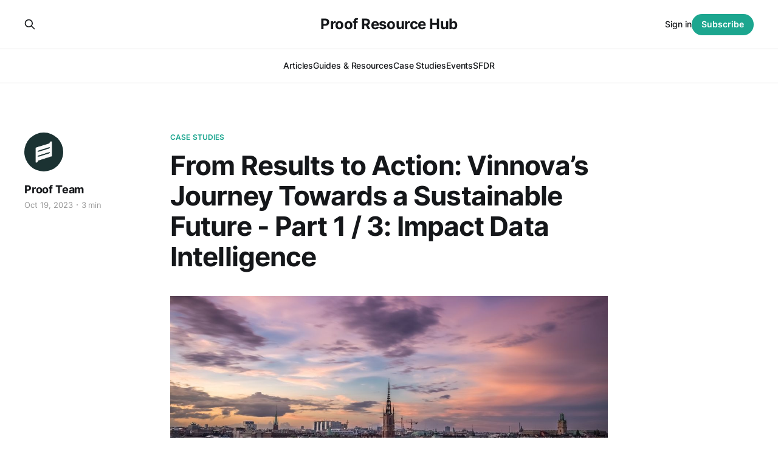

--- FILE ---
content_type: text/html; charset=utf-8
request_url: https://resources.proof.io/from-results-to-action-vinnovas-journey-towards-a-sustainable-future-part-1/
body_size: 7637
content:
<!DOCTYPE html>
<html lang="en">

<head>
    <meta charset="utf-8">
    <meta name="viewport" content="width=device-width, initial-scale=1">
    <title>From Results to Action: Vinnova’s Journey Towards a Sustainable Future - Part 1 / 3: Impact Data Intelligence</title>
    <link rel="stylesheet" href="https://resources.proof.io/assets/built/screen.css?v=d09588f1cd">

    <link rel="icon" href="https://resources.proof.io/content/images/size/w256h256/2023/07/favicon-2.png" type="image/png">
    <link rel="canonical" href="https://resources.proof.io/from-results-to-action-vinnovas-journey-towards-a-sustainable-future-part-1/">
    <meta name="referrer" content="no-referrer-when-downgrade">
    
    <meta property="og:site_name" content="Proof Resource Hub">
    <meta property="og:type" content="article">
    <meta property="og:title" content="From Results to Action: Vinnova’s Journey Towards a Sustainable Future - Part 1 / 3: Impact Data Intelligence">
    <meta property="og:description" content="In a rapidly evolving business landscape, where societal and environmental concerns are at the forefront, it&#x27;s become more apparent than ever that companies need to do more than just make profits. They need to make a positive impact on the world. As a trailblazing funder of early-stage startups, Vinnova, Sweden’">
    <meta property="og:url" content="https://resources.proof.io/from-results-to-action-vinnovas-journey-towards-a-sustainable-future-part-1/">
    <meta property="og:image" content="https://resources.proof.io/content/images/size/w1200/2023/10/photo-1509356843151-3e7d96241e11.jpeg">
    <meta property="article:published_time" content="2023-10-19T12:00:00.000Z">
    <meta property="article:modified_time" content="2023-10-31T15:20:07.000Z">
    <meta property="article:tag" content="Case Studies">
    <meta property="article:tag" content="Guides">
    
    <meta name="twitter:card" content="summary_large_image">
    <meta name="twitter:title" content="From Results to Action: Vinnova’s Journey Towards a Sustainable Future - Part 1 / 3: Impact Data Intelligence">
    <meta name="twitter:description" content="In a rapidly evolving business landscape, where societal and environmental concerns are at the forefront, it&#x27;s become more apparent than ever that companies need to do more than just make profits. They need to make a positive impact on the world. As a trailblazing funder of early-stage startups, Vinnova, Sweden’">
    <meta name="twitter:url" content="https://resources.proof.io/from-results-to-action-vinnovas-journey-towards-a-sustainable-future-part-1/">
    <meta name="twitter:image" content="https://resources.proof.io/content/images/size/w1200/2023/10/photo-1509356843151-3e7d96241e11.jpeg">
    <meta name="twitter:label1" content="Written by">
    <meta name="twitter:data1" content="Proof Team">
    <meta name="twitter:label2" content="Filed under">
    <meta name="twitter:data2" content="Case Studies, Guides">
    <meta name="twitter:site" content="@proofhq">
    <meta property="og:image:width" content="1200">
    <meta property="og:image:height" content="595">
    
    <script type="application/ld+json">
{
    "@context": "https://schema.org",
    "@type": "Article",
    "publisher": {
        "@type": "Organization",
        "name": "Proof Resource Hub",
        "url": "https://resources.proof.io/",
        "logo": {
            "@type": "ImageObject",
            "url": "https://resources.proof.io/content/images/size/w256h256/2023/07/favicon-2.png",
            "width": 60,
            "height": 60
        }
    },
    "author": {
        "@type": "Person",
        "name": "Proof Team",
        "image": {
            "@type": "ImageObject",
            "url": "https://resources.proof.io/content/images/size/w1200/2023/03/proof-logo-thumb-forest.png",
            "width": 1200,
            "height": 1200
        },
        "url": "https://resources.proof.io/author/proof-team/",
        "sameAs": []
    },
    "headline": "From Results to Action: Vinnova’s Journey Towards a Sustainable Future - Part 1 / 3: Impact Data Intelligence",
    "url": "https://resources.proof.io/from-results-to-action-vinnovas-journey-towards-a-sustainable-future-part-1/",
    "datePublished": "2023-10-19T12:00:00.000Z",
    "dateModified": "2023-10-31T15:20:07.000Z",
    "image": {
        "@type": "ImageObject",
        "url": "https://resources.proof.io/content/images/size/w1200/2023/10/photo-1509356843151-3e7d96241e11.jpeg",
        "width": 1200,
        "height": 595
    },
    "keywords": "Case Studies, Guides",
    "description": "In a rapidly evolving business landscape, where societal and environmental concerns are at the forefront, it&#x27;s become more apparent than ever that companies need to do more than just make profits. They need to make a positive impact on the world. As a trailblazing funder of early-stage startups, Vinnova, Sweden’s Innovation Agency, supports companies that are contributing to solving major global societal challenges through their products and services, from water security to renewable energy.\n\nBe",
    "mainEntityOfPage": "https://resources.proof.io/from-results-to-action-vinnovas-journey-towards-a-sustainable-future-part-1/"
}
    </script>

    <meta name="generator" content="Ghost 6.10">
    <link rel="alternate" type="application/rss+xml" title="Proof Resource Hub" href="https://resources.proof.io/rss/">
    <script defer src="https://cdn.jsdelivr.net/ghost/portal@~2.56/umd/portal.min.js" data-i18n="true" data-ghost="https://resources.proof.io/" data-key="6cffad9349a7c5c34591b6ea9a" data-api="https://proof.ghost.io/ghost/api/content/" data-locale="en" crossorigin="anonymous"></script><style id="gh-members-styles">.gh-post-upgrade-cta-content,
.gh-post-upgrade-cta {
    display: flex;
    flex-direction: column;
    align-items: center;
    font-family: -apple-system, BlinkMacSystemFont, 'Segoe UI', Roboto, Oxygen, Ubuntu, Cantarell, 'Open Sans', 'Helvetica Neue', sans-serif;
    text-align: center;
    width: 100%;
    color: #ffffff;
    font-size: 16px;
}

.gh-post-upgrade-cta-content {
    border-radius: 8px;
    padding: 40px 4vw;
}

.gh-post-upgrade-cta h2 {
    color: #ffffff;
    font-size: 28px;
    letter-spacing: -0.2px;
    margin: 0;
    padding: 0;
}

.gh-post-upgrade-cta p {
    margin: 20px 0 0;
    padding: 0;
}

.gh-post-upgrade-cta small {
    font-size: 16px;
    letter-spacing: -0.2px;
}

.gh-post-upgrade-cta a {
    color: #ffffff;
    cursor: pointer;
    font-weight: 500;
    box-shadow: none;
    text-decoration: underline;
}

.gh-post-upgrade-cta a:hover {
    color: #ffffff;
    opacity: 0.8;
    box-shadow: none;
    text-decoration: underline;
}

.gh-post-upgrade-cta a.gh-btn {
    display: block;
    background: #ffffff;
    text-decoration: none;
    margin: 28px 0 0;
    padding: 8px 18px;
    border-radius: 4px;
    font-size: 16px;
    font-weight: 600;
}

.gh-post-upgrade-cta a.gh-btn:hover {
    opacity: 0.92;
}</style>
    <script defer src="https://cdn.jsdelivr.net/ghost/sodo-search@~1.8/umd/sodo-search.min.js" data-key="6cffad9349a7c5c34591b6ea9a" data-styles="https://cdn.jsdelivr.net/ghost/sodo-search@~1.8/umd/main.css" data-sodo-search="https://proof.ghost.io/" data-locale="en" crossorigin="anonymous"></script>
    
    <link href="https://resources.proof.io/webmentions/receive/" rel="webmention">
    <script defer src="/public/cards.min.js?v=d09588f1cd"></script>
    <link rel="stylesheet" type="text/css" href="/public/cards.min.css?v=d09588f1cd">
    <script defer src="/public/member-attribution.min.js?v=d09588f1cd"></script>
    <script defer src="/public/ghost-stats.min.js?v=d09588f1cd" data-stringify-payload="false" data-datasource="analytics_events" data-storage="localStorage" data-host="https://resources.proof.io/.ghost/analytics/api/v1/page_hit"  tb_site_uuid="e8164ad5-3a5f-4dab-8493-a97b891e8d18" tb_post_uuid="8aeaac4d-0db9-4ba1-935d-e26d36327fb4" tb_post_type="post" tb_member_uuid="undefined" tb_member_status="undefined"></script><style>:root {--ghost-accent-color: #1ca68f;}</style>
</head>

<body class="post-template tag-case-studies tag-guides is-head-stacked has-serif-body">
<div class="gh-site">

    <header id="gh-head" class="gh-head gh-outer">
        <div class="gh-head-inner gh-inner">
            <div class="gh-head-brand">
                <div class="gh-head-brand-wrapper">
                    
                    <a class="gh-head-logo" href="https://resources.proof.io">
                            Proof Resource Hub
                    </a>
                    
                </div>
                <button class="gh-search gh-icon-btn" aria-label="Search this site" data-ghost-search><svg xmlns="http://www.w3.org/2000/svg" fill="none" viewBox="0 0 24 24" stroke="currentColor" stroke-width="2" width="20" height="20"><path stroke-linecap="round" stroke-linejoin="round" d="M21 21l-6-6m2-5a7 7 0 11-14 0 7 7 0 0114 0z"></path></svg></button>
                <button class="gh-burger"></button>
            </div>

            <nav class="gh-head-menu">
                <ul class="nav">
    <li class="nav-articles"><a href="https://resources.proof.io/tag/articles/">Articles</a></li>
    <li class="nav-guides-resources"><a href="https://resources.proof.io/tag/guides/">Guides &amp; Resources</a></li>
    <li class="nav-case-studies"><a href="https://resources.proof.io/tag/case-studies/">Case Studies</a></li>
    <li class="nav-events"><a href="https://resources.proof.io/tag/events/">Events</a></li>
    <li class="nav-sfdr"><a href="https://resources.proof.io/tag/sfdr/">SFDR</a></li>
</ul>

            </nav>

            <div class="gh-head-actions">
                    <button class="gh-search gh-icon-btn" aria-label="Search this site" data-ghost-search><svg xmlns="http://www.w3.org/2000/svg" fill="none" viewBox="0 0 24 24" stroke="currentColor" stroke-width="2" width="20" height="20"><path stroke-linecap="round" stroke-linejoin="round" d="M21 21l-6-6m2-5a7 7 0 11-14 0 7 7 0 0114 0z"></path></svg></button>
                    <div class="gh-head-members">
                                <a class="gh-head-link" href="#/portal/signin" data-portal="signin">Sign in</a>
                                <a class="gh-head-btn gh-btn gh-primary-btn" href="#/portal/signup" data-portal="signup">Subscribe</a>
                    </div>
            </div>
        </div>
    </header>

    
<main class="gh-main">
        <article class="gh-article post tag-case-studies tag-guides">

            <header class="gh-article-header gh-canvas">
                    <a class="gh-article-tag" href="https://resources.proof.io/tag/case-studies/">Case Studies</a>

                <h1 class="gh-article-title">From Results to Action: Vinnova’s Journey Towards a Sustainable Future - Part 1 / 3: Impact Data Intelligence</h1>

                    <aside class="gh-article-sidebar">

        <div class="gh-author-image-list">
                <a class="gh-author-image" href="/author/proof-team/">
                        <img src="https://resources.proof.io/content/images/2023/03/proof-logo-thumb-forest.png" alt="Proof Team">
                </a>
        </div>

        <div class="gh-author-name-list">
                <h4 class="gh-author-name">
                    <a href="/author/proof-team/">Proof Team</a>
                </h4>
                
        </div>

        <div class="gh-article-meta">
            <div class="gh-article-meta-inner">
                <time class="gh-article-date" datetime="2023-10-19">Oct 19, 2023</time>
                    <span class="gh-article-meta-sep"></span>
                    <span class="gh-article-length">3 min</span>
            </div>
        </div>

    </aside>


                    <figure class="gh-article-image">
        <img
            srcset="/content/images/size/w300/2023/10/photo-1509356843151-3e7d96241e11.jpeg 300w,
                    /content/images/size/w720/2023/10/photo-1509356843151-3e7d96241e11.jpeg 720w,
                    /content/images/size/w960/2023/10/photo-1509356843151-3e7d96241e11.jpeg 960w,
                    /content/images/size/w1200/2023/10/photo-1509356843151-3e7d96241e11.jpeg 1200w,
                    /content/images/size/w2000/2023/10/photo-1509356843151-3e7d96241e11.jpeg 2000w"
            sizes="(max-width: 1200px) 100vw, 1200px"
            src="/content/images/size/w1200/2023/10/photo-1509356843151-3e7d96241e11.jpeg"
            alt="From Results to Action: Vinnova’s Journey Towards a Sustainable Future - Part 1 / 3: Impact Data Intelligence"
        >
            <figcaption><span style="white-space: pre-wrap;">Photo by </span><a href="https://unsplash.com/@raphaeldas?utm_source=ghost&amp;utm_medium=referral&amp;utm_campaign=api-credit"><span style="white-space: pre-wrap;">Raphael Andres</span></a><span style="white-space: pre-wrap;"> / </span><a href="https://unsplash.com/?utm_source=ghost&amp;utm_medium=referral&amp;utm_campaign=api-credit"><span style="white-space: pre-wrap;">Unsplash</span></a></figcaption>
    </figure>
            </header>

            <section class="gh-content gh-canvas">
                <p>In a rapidly evolving business landscape, where societal and environmental concerns are at the forefront, it's become more apparent than ever that companies need to do more than just make profits. They need to make a positive impact on the world. As a trailblazing funder of early-stage startups, <a href="https://www.vinnova.se/?ref=resources.proof.io">Vinnova, Sweden’s Innovation Agency</a>, supports companies that are contributing to solving major global societal challenges through their products and services, from water security to renewable energy.</p><p>Beyond providing start-ups with <a href="https://www.vinnova.se/sok-finansiering/?ref=resources.proof.io">critical funding</a> to propel their growth, Vinnova is committed to building a supportive start-up ecosystem. To support the start-ups it funds, Vinnova provides numerous technical assistance opportunities, including access to comprehensive ESG+Impact data intelligence through <a href="https://proof.io/?ref=resources.proof.io">Proof</a>. This support helps ensure that the companies and projects Vinnova funds are financially viable in addition to contributing to measurable positive sustainability impacts.</p><p>Since 2021, Vinnova has partnered with Proof to provide its <a href="https://www.vinnova.se/en/calls-for-proposals/innovative-startups/?ref=resources.proof.io">Innovative Startups</a> cohorts with access to sustainability data intelligence through Proof. After two years and two cohorts, we’re excited to share our insights into how to support the sustainability start-up ecosystem through data intelligence.</p><h2 id="the-problem"><strong>The Problem</strong></h2><p>In the business-as-usual approach to impact measurement, investors and agencies fall victim to two major pitfalls that stifle the ability to translate metric results into impact outcomes:</p><h3 id="pitfall-1getting-caught-up-in-the-metric-selection-process"><strong>Pitfall #1 - Getting caught up in the metric selection process</strong></h3><ul><li>Investors tend to over-analyze whether the chosen metrics are the “right” ones, rather than getting started and rapidly iterating. Many investors focus on setting metrics that are unique to each portfolio company, rather than defining a portfolio-wide starting point to build from</li><li>When it comes to data availability, investors often assume that their companies will not have data on the chosen metrics. For examples, with metrics like Greenhouse Gas (GHG) Emissions, companies may not already report on their Scope 1, 2 and 3 emissions; however, when prompted with more basic questions like electricity purchased or airline miles traveled, companies can indeed report on the dimensions required to estimate GHG emissions</li><li>In an effort to be comprehensive, investors tend to choose too many metrics (20+), making the process overwhelming for companies. When impact measurement is overly burdensome, it becomes taxing for the company to report and drains critical resources</li></ul><h3 id="pitfall-2focusing-on-data-collection-and-metric-performance-rather-than-meaningful-improvement"><strong>Pitfall #2 - Focusing on data collection and metric performance, rather than meaningful improvement</strong></h3><ul><li>Investors often send a data collection spreadsheet requesting that companies manually report on their performance, rather than a digital approach that offers reciprocal benefits for companies</li><li>Investors tend to focus on whether a metric performance is “good” or “bad,” rather than trying to understand what the result means for the company based on its unique history and goals for the future</li><li>Requests for sustainability data reporting often lack the context required for companies to understand how the data will empower their business and impact decisions</li></ul><h2 id="the-solution"><strong>The Solution</strong></h2><p>Avoiding these common pitfalls requires getting back to the first principles of impact measurement. For an investor or a company, the most basic purpose of ESG+Impact measurement is to:&nbsp;</p><p><strong>1. Evaluate business risks </strong>to understand the financial, regulatory, legal, climate, and geopolitical factors that may impact the organization’s future success</p><p><strong>2. Gain meaningful insights </strong>regarding opportunities to enhance the organization’s product or service delivery and mitigate its impact on the environment and society</p><p><strong>3. Act on those insights</strong> to achieve the company’s business and impact goals, including increasing sales, raising investment capital, and expanding to new markets</p><p>Through the lens of risks, insights, and opportunities, Proof flips ESG+Impact measurement on its head - placing actionable business insights at the center.</p><p>In the next two articles in this series, we will share seven proven lessons from Vinnova and Proof’s partnership to unlock transformative insights from sustainability data:</p><p><a href="https://resources.proof.io/from-results-to-action-vinnovas-journey-towards-a-sustainable-future-part-2/" rel="noreferrer"><strong>Part 2</strong></a></p><p>	Lesson #1 - Metrics Matter… But They’re Not the Be-All End-All</p><p>Lesson #2 - Rapidly Translate Metric Results to Action</p><p>	Lesson #3 - Engage Stakeholders for a Holistic Perspective</p><p><a href="https://resources.proof.io/from-results-to-action-vinnovas-journey-towards-a-sustainable-future-part-3/" rel="noreferrer"><strong>Part 3</strong></a></p><p>Lesson #4 - Leverage the Power of Community</p><p>Lesson #5 - Proactively Navigate Regulatory Compliance</p><p>Lesson #6 - Embrace Innovation and Growth</p><p>Lesson #7 - Tie Financing to Impact Outcomes</p><p></p><p><strong>About Vinnova:</strong> <a href="https://www.vinnova.se/en/about-us/our-mission/?ref=resources.proof.io">Vinnova</a> helps to build Sweden’s innovation capacity, contributing to sustainable growth. Vinnova makes it possible for organizations to address challenges together by enabling innovation that makes a difference. Interested to see if Vinnova’s funding might be a good fit for you? Learn more about Vinnova’s funding opportunities <a href="https://www.vinnova.se/en/apply-for-funding/?ref=resources.proof.io">here</a>.</p><p><strong>About Proof:</strong> Proof provides access to the world’s largest consolidated set of reliable, material and high-quality ESG &amp; impact data for private markets. Proof's driving vision is to serve as the largest force multiplier for creating positive, meaningful change through business. Interested in learning more? Sign up for a platform demo <a href="https://proof.typeform.com/to/IQY1b7lS?ref=resources.proof.io">here</a>!</p>
            </section>

        </article>

                <div class="gh-read-next gh-canvas">
                <section class="gh-pagehead">
                    <h4 class="gh-pagehead-title">Read next</h4>
                </section>

                <div class="gh-topic gh-topic-grid">
                    <div class="gh-topic-content">
                            <article class="gh-card post featured">
    <a class="gh-card-link" href="/implementing-the-impact-performance-reporting-norms-case-study-with-the-builders-fund/">
            <figure class="gh-card-image">
                <img
                    srcset="/content/images/size/w300/2025/08/BF-Team-newsletter-photos.png 300w,
                            /content/images/size/w720/2025/08/BF-Team-newsletter-photos.png 720w,
                            /content/images/size/w960/2025/08/BF-Team-newsletter-photos.png 960w,
                            /content/images/size/w1200/2025/08/BF-Team-newsletter-photos.png 1200w,
                            /content/images/size/w2000/2025/08/BF-Team-newsletter-photos.png 2000w"
                    sizes="(max-width: 1200px) 100vw, 1200px"
                    src="/content/images/size/w720/2025/08/BF-Team-newsletter-photos.png"
                    alt="Implementing The Impact Performance Reporting Norms: Case Study with the Builders Fund"
                >
            </figure>

        <div class="gh-card-wrapper">
            <header class="gh-card-header">
                <h3 class="gh-card-title">Implementing The Impact Performance Reporting Norms: Case Study with the Builders Fund</h3>
            </header>

                    <div class="gh-card-excerpt">Overview

This case study explores how the Builders Fund implemented the Impact Performance Reporting Norms to streamline impact report development. The Reporting Norms – designed to address a gap in existing impact standards, frameworks, and guidance – support fund managers in sharing private data with their capital providers under non-disclosure agreements and</div>

            <footer class="gh-card-footer">
                <span class="gh-card-author">Proof Team</span>
                <time class="gh-card-date" datetime="2025-08-08">Aug 8, 2025</time>
            </footer>
        </div>
    </a>
</article>                            <article class="gh-card post">
    <a class="gh-card-link" href="/a-virtual-impact-platform-for-a-virtual-battery-innovator/">
            <figure class="gh-card-image">
                <img
                    srcset="/content/images/size/w300/2024/10/photo-1497435334941-8c899ee9e8e9.jpeg 300w,
                            /content/images/size/w720/2024/10/photo-1497435334941-8c899ee9e8e9.jpeg 720w,
                            /content/images/size/w960/2024/10/photo-1497435334941-8c899ee9e8e9.jpeg 960w,
                            /content/images/size/w1200/2024/10/photo-1497435334941-8c899ee9e8e9.jpeg 1200w,
                            /content/images/size/w2000/2024/10/photo-1497435334941-8c899ee9e8e9.jpeg 2000w"
                    sizes="(max-width: 1200px) 100vw, 1200px"
                    src="/content/images/size/w720/2024/10/photo-1497435334941-8c899ee9e8e9.jpeg"
                    alt="A Virtual Impact Platform for a Virtual Battery Innovator"
                >
            </figure>

        <div class="gh-card-wrapper">
            <header class="gh-card-header">
                <h3 class="gh-card-title">A Virtual Impact Platform for a Virtual Battery Innovator</h3>
            </header>

                    <div class="gh-card-excerpt">Emulate Energy, a Swedish technology company, is reshaping the future of renewable energy with its groundbreaking virtual battery solutions, designed to unlock the full potential of distributed energy resources (DERs). As the world increasingly turns to renewable power from intermittent energy sources like solar and wind, balancing supply and demand</div>

            <footer class="gh-card-footer">
                <span class="gh-card-author">Proof Team</span>
                <time class="gh-card-date" datetime="2024-10-02">Oct 2, 2024</time>
            </footer>
        </div>
    </a>
</article>                            <article class="gh-card post featured">
    <a class="gh-card-link" href="/what-are-scope-1-2-and-3-emissions/">
            <figure class="gh-card-image">
                <img
                    srcset="/content/images/size/w300/2024/08/Group-1000002170-1.jpg 300w,
                            /content/images/size/w720/2024/08/Group-1000002170-1.jpg 720w,
                            /content/images/size/w960/2024/08/Group-1000002170-1.jpg 960w,
                            /content/images/size/w1200/2024/08/Group-1000002170-1.jpg 1200w,
                            /content/images/size/w2000/2024/08/Group-1000002170-1.jpg 2000w"
                    sizes="(max-width: 1200px) 100vw, 1200px"
                    src="/content/images/size/w720/2024/08/Group-1000002170-1.jpg"
                    alt="What are Scope 1, 2, and 3 Emissions?"
                >
            </figure>

        <div class="gh-card-wrapper">
            <header class="gh-card-header">
                <h3 class="gh-card-title">What are Scope 1, 2, and 3 Emissions?</h3>
            </header>

                    <div class="gh-card-excerpt">⭐Understanding Scope 1, 2, and 3 Greenhouse Gas Emissions: A Guide for Private Companies and Investors


Introduction

For private companies and investors, understanding carbon footprints is becoming increasingly crucial. This guide will explain the three scopes of greenhouse gas (GHG) emissions in simple terms, with concrete examples relevant to various</div>

            <footer class="gh-card-footer">
                <span class="gh-card-author">Proof Team</span>
                <time class="gh-card-date" datetime="2024-08-22">Aug 22, 2024</time>
            </footer>
        </div>
    </a>
</article>                    </div>
                </div>
            </div>

        </main>

    <footer class="gh-foot gh-outer">
        <div class="gh-foot-inner gh-inner">
                <section class="gh-subscribe">
                    <h3 class="gh-subscribe-title">Subscribe to Proof Resource Hub</h3>
                        <div class="gh-subscribe-description">Subscribe for free to get newly added articles, guides and insights from the Proof team delivered straight to your inbox.</div>
                    <button class="gh-subscribe-btn gh-btn" data-portal="signup"><svg width="20" height="20" viewBox="0 0 20 20" fill="none" stroke="currentColor" xmlns="http://www.w3.org/2000/svg">
    <path d="M3.33332 3.33334H16.6667C17.5833 3.33334 18.3333 4.08334 18.3333 5.00001V15C18.3333 15.9167 17.5833 16.6667 16.6667 16.6667H3.33332C2.41666 16.6667 1.66666 15.9167 1.66666 15V5.00001C1.66666 4.08334 2.41666 3.33334 3.33332 3.33334Z" stroke-width="1.5" stroke-linecap="round" stroke-linejoin="round"/>
    <path d="M18.3333 5L9.99999 10.8333L1.66666 5" stroke-width="1.5" stroke-linecap="round" stroke-linejoin="round"/>
</svg> Subscribe now</button>
                </section>

            <nav class="gh-foot-menu">
                <ul class="nav">
    <li class="nav-back-to-proof-main-website"><a href="https://proof.io">← Back to Proof main website</a></li>
    <li class="nav-request-demo"><a href="https://proof.typeform.com/request-demo">Request Demo</a></li>
    <li class="nav-press-releases"><a href="https://resources.proof.io/tag/press-releases/">Press Releases</a></li>
    <li class="nav-news-announcements"><a href="https://resources.proof.io/tag/news/">News &amp; Announcements</a></li>
    <li class="nav-login-to-proof-platform"><a href="https://app.v10.proof.io/login">Login to Proof platform →</a></li>
</ul>

            </nav>

            <div class="gh-copyright">
                    Proof • Make more impactful business decisions
            </div>
        </div>
    </footer>

</div>

    <div class="pswp" tabindex="-1" role="dialog" aria-hidden="true">
    <div class="pswp__bg"></div>

    <div class="pswp__scroll-wrap">
        <div class="pswp__container">
            <div class="pswp__item"></div>
            <div class="pswp__item"></div>
            <div class="pswp__item"></div>
        </div>

        <div class="pswp__ui pswp__ui--hidden">
            <div class="pswp__top-bar">
                <div class="pswp__counter"></div>

                <button class="pswp__button pswp__button--close" title="Close (Esc)"></button>
                <button class="pswp__button pswp__button--share" title="Share"></button>
                <button class="pswp__button pswp__button--fs" title="Toggle fullscreen"></button>
                <button class="pswp__button pswp__button--zoom" title="Zoom in/out"></button>

                <div class="pswp__preloader">
                    <div class="pswp__preloader__icn">
                        <div class="pswp__preloader__cut">
                            <div class="pswp__preloader__donut"></div>
                        </div>
                    </div>
                </div>
            </div>

            <div class="pswp__share-modal pswp__share-modal--hidden pswp__single-tap">
                <div class="pswp__share-tooltip"></div>
            </div>

            <button class="pswp__button pswp__button--arrow--left" title="Previous (arrow left)"></button>
            <button class="pswp__button pswp__button--arrow--right" title="Next (arrow right)"></button>

            <div class="pswp__caption">
                <div class="pswp__caption__center"></div>
            </div>
        </div>
    </div>
</div>
<script src="https://resources.proof.io/assets/built/main.min.js?v=d09588f1cd"></script>



</body>

</html>


--- FILE ---
content_type: text/css; charset=UTF-8
request_url: https://resources.proof.io/assets/built/screen.css?v=d09588f1cd
body_size: 7917
content:
:root{--color-primary-text:#333;--color-secondary-text:#999;--color-white:#fff;--color-lighter-gray:#f6f6f6;--color-light-gray:#e6e6e6;--color-mid-gray:#ccc;--color-dark-gray:#444;--color-darker-gray:#15171a;--color-black:#000;--font-sans:-apple-system,BlinkMacSystemFont,Segoe UI,Helvetica,Arial,sans-serif;--font-serif:Georgia,serif;--font-mono:Menlo,Consolas,Monaco,Liberation Mono,Lucida Console,monospace;--head-nav-gap:2.8rem;--h1-size:4.6rem;--gap:3.6rem}@media (max-width:767px){:root{--h1-size:3.2rem!important;--gap:2rem}}*,:after,:before{box-sizing:border-box}blockquote,body,dd,dl,figure,h1,h2,h3,h4,h5,h6,p{margin:0}ol[role=list],ul[role=list]{list-style:none}html:focus-within{scroll-behavior:smooth}body{line-height:1.5;min-height:100vh;text-rendering:optimizespeed}a:not([class]){-webkit-text-decoration-skip:ink;text-decoration-skip-ink:auto}img,picture{display:block;max-width:100%}button,input,select,textarea{font:inherit}@media (prefers-reduced-motion:reduce){html:focus-within{scroll-behavior:auto}*,:after,:before{animation-duration:.01ms!important;animation-iteration-count:1!important;scroll-behavior:auto!important;transition-duration:.01ms!important}}html{font-size:62.5%}body{-webkit-font-smoothing:antialiased;-moz-osx-font-smoothing:grayscale;background-color:var(--color-white);color:var(--color-primary-text);font-family:var(--font-sans);font-size:1.6rem;line-height:1.6}img{height:auto}a{color:var(--color-darker-gray);text-decoration:none}a:hover{opacity:.8}h1,h2,h3,h4,h5,h6{color:var(--color-darker-gray);letter-spacing:-.02em;line-height:1.15}h1{font-size:var(--h1-size)}h2{font-size:2.8rem}h3{font-size:2.4rem}h4{font-size:2.2rem}h5{font-size:2rem}h6{font-size:1.8rem}hr{background-color:var(--color-light-gray);border:0;height:1px;width:100%}blockquote:not([class]){border-left:4px solid var(--ghost-accent-color);padding-left:2rem}figcaption{color:var(--color-secondary-text);font-size:1.4rem;line-height:1.4;margin-top:1.6rem;text-align:center}.kg-width-full figcaption{padding:0 1.6rem}.gh-content figcaption a{color:var(--color-darker-gray);text-decoration:none}pre{-webkit-overflow-scrolling:touch;background-color:var(--color-lighter-gray);-webkit-hyphens:none;hyphens:none;line-height:1.5;overflow-x:scroll;padding:1.6rem 2.4rem;white-space:pre}code{font-family:var(--font-mono);font-size:15px}:not(pre)>code{background-color:var(--color-lighter-gray);border-radius:3px;color:var(--ghost-accent-color);padding:.4rem}iframe{border:0;display:block;overflow:hidden;width:100%}@media (max-width:767px){h2{font-size:2.4rem}h3{font-size:2.1rem}}.gh-site{display:flex;flex-direction:column;min-height:100vh}.gh-main{flex-grow:1;padding-bottom:8rem;padding-top:8rem}.gh-outer{padding-left:var(--gap);padding-right:var(--gap)}.gh-inner{margin:0 auto;max-width:var(--container-width,1200px)}.gh-canvas{display:grid;grid-template-columns:[full-start] minmax(var(--gap),auto) [wide-start] minmax(auto,calc((var(--container-width, 1200px) - var(--content-width, 720px))/2)) [main-start] min(var(--content-width,720px),calc(100% - var(--gap)*2)) [main-end] minmax(auto,calc((var(--container-width, 1200px) - var(--content-width, 720px))/2)) [wide-end] minmax(var(--gap),auto) [full-end]}.gh-canvas>*{grid-column:main-start/main-end}.kg-width-wide{grid-column:wide-start/wide-end}.kg-width-full{grid-column:full-start/full-end}.kg-width-full img{width:100%}@media (max-width:767px){#gh-main{padding-bottom:4.8rem;padding-top:4.8rem}}.gh-head{background-color:var(--color-white);height:100px}.gh-head-inner{align-items:center;-moz-column-gap:var(--head-nav-gap);column-gap:var(--head-nav-gap);display:grid;grid-auto-flow:row dense;grid-template-columns:1fr auto auto;height:100%}.gh-head-brand{line-height:1}.gh-head-brand-wrapper{align-items:center;display:flex}.gh-head-logo{font-size:2.4rem;font-weight:700;letter-spacing:-.02em;position:relative;white-space:nowrap}.gh-head-logo img{max-height:40px}.gh-head-logo img:nth-child(2){left:0;opacity:0;position:absolute;top:0}.gh-head-menu{display:flex}.gh-head .nav,.gh-head-menu{align-items:center;gap:var(--head-nav-gap)}.gh-head .nav{display:inline-flex;list-style:none;margin:0;padding:0;white-space:nowrap}.gh-head .nav-more-toggle{font-size:inherit;margin:0 -6px;position:relative;text-transform:inherit}.gh-head .nav-more-toggle svg{height:24px;width:24px}.gh-head-actions{align-items:center;display:flex;gap:var(--head-nav-gap);justify-content:flex-end}.gh-head-members{align-items:center;display:flex;gap:20px;white-space:nowrap}.gh-head-btn.gh-btn{font-size:inherit;font-weight:600}.gh-head-btn:not(.gh-btn){align-items:center;color:var(--ghost-accent-color);display:inline-flex}.gh-head-btn svg{height:1.3em;width:1.3em}.gh-search{margin-left:-6px;margin-right:-6px}.gh-search:hover{opacity:.9}.gh-head-brand .gh-search{margin-right:8px}@media (max-width:767px){.gh-head-members{flex-direction:column-reverse;gap:16px;width:100%}.gh-head-actions .gh-search{display:none}}@media (min-width:768px){.gh-head-brand .gh-search{display:none}body:not(.is-dropdown-loaded) .gh-head-menu .nav>li{opacity:0}}.is-head-left-logo .gh-head-inner{grid-template-columns:auto 1fr auto}@media (min-width:992px){.is-head-left-logo .gh-head-menu{margin-left:16px;margin-right:64px}}.is-head-middle-logo .gh-head-inner{grid-template-columns:1fr auto 1fr}.is-head-middle-logo .gh-head-brand{grid-column-start:2}.is-head-middle-logo .gh-head-actions{gap:28px}@media (min-width:992px){.is-head-middle-logo .gh-head-menu{margin-right:64px}}.is-head-stacked .gh-head{height:auto}.is-head-stacked .gh-head-inner{grid-template-columns:1fr auto 1fr}.is-head-stacked .gh-head-brand{display:flex;grid-column-start:2;grid-row-start:1;min-height:80px}@media (max-width:767px){.is-head-stacked .gh-head-brand{min-height:unset}}@media (min-width:992px){.is-head-stacked .gh-head-inner{padding:0}.is-head-stacked .gh-head-brand{align-items:center;display:flex;height:80px}.is-head-stacked .gh-head-menu{grid-column:1/4;grid-row-start:2;height:56px;justify-content:center;margin:0 48px}.is-head-stacked .gh-head-menu:after,.is-head-stacked .gh-head-menu:before{background-color:var(--color-light-gray);content:"";height:1px;left:0;position:absolute;top:80px;width:100%}.is-head-stacked .gh-head-menu:after{top:136px}.is-head-stacked .gh-head-actions{grid-column:1/4;grid-row-start:1;justify-content:space-between}}.is-head-transparent .gh-head{background-color:transparent;left:0;position:absolute;right:0;z-index:90}.is-head-transparent .gh-head .nav>li a,.is-head-transparent .gh-head-description,.is-head-transparent .gh-head-link,.is-head-transparent .gh-head-logo,.is-head-transparent .gh-head-logo a,.is-head-transparent .gh-search,.is-head-transparent .gh-social,.is-head-transparent .nav-more-toggle{color:var(--color-white)}.is-head-transparent .gh-burger:after,.is-head-transparent .gh-burger:before{background-color:var(--color-white)}.is-head-transparent .gh-head-btn{background-color:#fff;color:#15171a}.is-head-transparent .gh-head-menu:after,.is-head-transparent .gh-head-menu:before{background-color:hsla(0,0%,100%,.2)}.is-head-dark:not(.is-head-transparent) .gh-head{background-color:var(--color-darker-gray)}.is-head-dark:not(.is-head-transparent) .gh-head .nav a,.is-head-dark:not(.is-head-transparent) .gh-head-description,.is-head-dark:not(.is-head-transparent) .gh-head-link,.is-head-dark:not(.is-head-transparent) .gh-head-logo,.is-head-dark:not(.is-head-transparent) .gh-head-logo a,.is-head-dark:not(.is-head-transparent) .gh-search,.is-head-dark:not(.is-head-transparent) .gh-social,.is-head-dark:not(.is-head-transparent) .nav-more-toggle{color:var(--color-white)}.is-head-dark:not(.is-head-transparent) .gh-burger:after,.is-head-dark:not(.is-head-transparent) .gh-burger:before{background-color:var(--color-white)}.is-head-dark:not(.is-head-transparent) .gh-head-btn{background-color:#fff;color:#15171a}.is-head-dark:not(.is-head-transparent) .gh-head-menu:after,.is-head-dark:not(.is-head-transparent) .gh-head-menu:before{background-color:hsla(0,0%,100%,.2)}.is-head-brand:not(.is-head-transparent) .gh-head{background-color:var(--ghost-accent-color)}.is-head-brand:not(.is-head-transparent) .gh-head .nav a,.is-head-brand:not(.is-head-transparent) .gh-head-description,.is-head-brand:not(.is-head-transparent) .gh-head-link,.is-head-brand:not(.is-head-transparent) .gh-head-logo,.is-head-brand:not(.is-head-transparent) .gh-head-logo a,.is-head-brand:not(.is-head-transparent) .gh-search,.is-head-brand:not(.is-head-transparent) .gh-social,.is-head-brand:not(.is-head-transparent) .nav-more-toggle{color:var(--color-white)}.is-head-brand:not(.is-head-transparent) .gh-burger:after,.is-head-brand:not(.is-head-transparent) .gh-burger:before{background-color:var(--color-white)}.is-head-brand:not(.is-head-transparent) .gh-head-btn{background-color:#fff;color:#15171a}.is-head-brand:not(.is-head-transparent) .gh-head-menu:after,.is-head-brand:not(.is-head-transparent) .gh-head-menu:before{background-color:hsla(0,0%,100%,.3)}.gh-dropdown{background-color:#fff;border-radius:5px;box-shadow:0 0 0 1px rgba(0,0,0,.04),0 7px 20px -5px rgba(0,0,0,.15);margin-top:24px;opacity:0;padding:12px 0;position:absolute;right:-16px;text-align:left;top:100%;transform:translate3d(0,6px,0);transition:opacity .3s,transform .2s;visibility:hidden;width:200px;z-index:90}.is-head-middle-logo .gh-dropdown{left:-24px;right:auto}.is-dropdown-mega .gh-dropdown{-moz-column-gap:40px;column-gap:40px;display:grid;grid-auto-flow:column;grid-template-columns:1fr 1fr;padding:20px 32px;width:auto}.is-dropdown-open .gh-dropdown{opacity:1;transform:translateY(0);visibility:visible}.gh-dropdown li a{color:#15171a!important;display:block;padding:6px 20px}.is-dropdown-mega .gh-dropdown li a{padding:8px 0}.gh-burger{-webkit-appearance:none;-moz-appearance:none;appearance:none;background-color:transparent;border:0;cursor:pointer;display:none;height:30px;margin-right:-3px;padding:0;position:relative;width:30px}.gh-burger:after,.gh-burger:before{background-color:var(--color-darker-gray);content:"";height:1px;left:3px;position:absolute;transition:all .2s cubic-bezier(.04,.04,.12,.96) .1008s;width:24px}.gh-burger:before{top:11px}.gh-burger:after{bottom:11px}.is-head-open .gh-burger:before{top:15px;transform:rotate(45deg)}.is-head-open .gh-burger:after{bottom:14px;transform:rotate(-45deg)}@media (max-width:767px){#gh-head{height:64px}#gh-head .gh-head-inner{gap:48px;grid-template-columns:1fr;grid-template-rows:auto 1fr auto}#gh-head .gh-head-brand{align-items:center;display:grid;grid-column-start:1;grid-template-columns:1fr auto auto;height:64px}#gh-head .gh-head-logo{font-size:2.2rem}.gh-burger{display:block}#gh-head .gh-head-actions,#gh-head .gh-head-menu{justify-content:center;opacity:0;position:fixed;visibility:hidden}#gh-head .gh-head-menu{transform:translateY(0);transition:none}#gh-head .nav{align-items:center;gap:20px;line-height:1.4}#gh-head .nav a{font-size:2.6rem;font-weight:600;text-transform:none}#gh-head .nav li{opacity:0;transform:translateY(-4px)}#gh-head .gh-head-actions{text-align:center}#gh-head :is(.gh-head-btn,.gh-head-link){opacity:0;transform:translateY(8px)}#gh-head .gh-head-btn{font-size:1.8rem;text-transform:none;width:100%}#gh-head .gh-head-btn:not(.gh-btn){font-size:2rem}#gh-main{transition:opacity .4s}.is-head-open #gh-head{-webkit-overflow-scrolling:touch;height:100%;inset:0;overflow-y:scroll;position:fixed;z-index:3999999}.is-head-open:not(.is-head-brand):not(.is-head-dark):not(.is-head-transparent) #gh-head{background-color:var(--color-white)}.is-head-open.is-head-transparent #gh-head,.is-head-open:is(.is-head-transparent,.is-head-brand) #gh-head .gh-head-actions{background-color:var(--ghost-accent-color)}.is-head-open.is-head-dark #gh-head,.is-head-open.is-head-dark #gh-head .gh-head-actions{background-color:var(--color-darker-gray)}.is-head-open #gh-head .gh-head-actions,.is-head-open #gh-head .gh-head-menu{opacity:1;position:static;visibility:visible}.is-head-open #gh-head .nav{display:flex;flex-direction:column}.is-head-open #gh-head .nav li{opacity:1;transform:translateY(0);transition:transform .2s,opacity .2s}.is-head-open #gh-head .gh-head-actions{align-items:center;background-color:var(--color-white);bottom:0;display:inline-flex;flex-direction:column;gap:12px;left:0;padding:var(--gap) 0 calc(var(--gap) + 8px);position:sticky;right:0}.is-head-open #gh-head :is(.gh-head-btn,.gh-head-link){opacity:1;transform:translateY(0);transition:transform .4s,opacity .4s;transition-delay:.2s}.is-head-open #gh-head .gh-head-link{transition-delay:.4s}.is-head-open #gh-main{opacity:0}}.gh-cover{min-height:var(--cover-height,50vh);padding-bottom:6.4rem;padding-top:6.4rem;position:relative}.gh-cover-image{height:100%;inset:0;-o-object-fit:cover;object-fit:cover;position:absolute;width:100%;z-index:-1}.has-serif-title .gh-cover-title{font-family:var(--font-serif)}.has-serif-title .gh-card-title{font-family:var(--font-serif);letter-spacing:-.01em}.has-serif-body .gh-card-excerpt{font-family:var(--font-serif)}.gh-card{word-break:break-word}.gh-article-tag{color:var(--ghost-accent-color)}.has-serif-title .gh-article-title{font-family:var(--font-serif);letter-spacing:-.01em}.gh-article-excerpt{color:var(--color-secondary-text);font-size:2.1rem;line-height:1.5;margin-top:2rem}.has-serif-body .gh-article-excerpt{font-family:var(--font-serif)}.gh-article-image{grid-column:wide-start/wide-end;margin-top:4rem}.gh-article-image img{width:100%}@media (max-width:767px){.gh-article-excerpt{font-size:1.9rem}.gh-article-image{margin-top:2.4rem}}.gh-content{font-size:var(--content-font-size,1.8rem);letter-spacing:var(--content-letter-spacing,0);margin-top:4rem}.gh-content>*+*{margin-bottom:0;margin-top:calc(1.6em*var(--content-spacing-multiplier, 1))}.gh-content>[id]{margin:0}.gh-content>.kg-card+[id]{margin-top:calc(2em*var(--content-spacing-multiplier, 1))!important}.has-serif-title .gh-content>[id]{font-family:var(--font-serif);letter-spacing:-.01em}.gh-content>[id]:not(:first-child){margin-top:calc(1.6em*var(--content-spacing-multiplier, 1))}.gh-content>[id]+*{margin-top:calc(.8em*var(--content-spacing-multiplier, 1))}.gh-content>blockquote,.gh-content>hr{position:relative}.gh-content>blockquote,.gh-content>blockquote+*,.gh-content>hr,.gh-content>hr+*{margin-top:calc(2.4em*var(--content-spacing-multiplier, 1))}.gh-content h2{font-size:1.6em}.gh-content h3{font-size:1.4em}.gh-content a{color:var(--ghost-accent-color);text-decoration:underline;word-break:break-word}.gh-content .kg-callout-card .kg-callout-text,.gh-content .kg-toggle-card .kg-toggle-content>ol,.gh-content .kg-toggle-card .kg-toggle-content>p,.gh-content .kg-toggle-card .kg-toggle-content>ul{font-size:.95em}.has-serif-body .gh-content .kg-callout-text,.has-serif-body .gh-content .kg-toggle-content>ol,.has-serif-body .gh-content .kg-toggle-content>p,.has-serif-body .gh-content .kg-toggle-content>ul,.has-serif-body .gh-content>blockquote,.has-serif-body .gh-content>dl,.has-serif-body .gh-content>ol,.has-serif-body .gh-content>p,.has-serif-body .gh-content>ul{font-family:var(--font-serif)}.gh-content dl,.gh-content ol,.gh-content ul{padding-left:2.8rem}.gh-content li+li{margin-top:.8rem}@media (max-width:767px){.gh-content{font-size:1.7rem;margin-top:3.2rem}}.gh-comments{margin-bottom:-24px;margin-top:64px}.gh-comments-header{align-items:center;display:flex;justify-content:space-between;margin-bottom:40px}.gh-comments .gh-comments-title{margin-bottom:28px}.gh-comments-header .gh-comments-title{margin-bottom:0}.gh-comments-count{color:var(--color-secondary-text)}.gh-cta-gradient{background:linear-gradient(180deg,hsla(0,0%,100%,0),var(--color-white));content:"";grid-column:full-start/full-end;height:160px;margin-bottom:4rem;margin-top:-16rem;position:relative}.gh-cta-gradient:first-child{display:none}.gh-cta{display:flex;flex-direction:column;margin-bottom:4rem;text-align:center}.gh-cta-title{font-size:2.2rem;letter-spacing:-.02em;margin-bottom:3.2rem}.gh-cta-actions{align-items:center;display:flex;flex-direction:column}.gh-cta-link{color:var(--color-secondary-text);cursor:pointer;font-size:1.4rem;margin-top:.8rem;text-decoration:none}.gh-cta-link:hover{color:var(--color-darker-gray)}@media (max-width:767px){.gh-cta-actions{-moz-column-gap:.8rem;column-gap:.8rem}}.gh-content .kg-card+:not(.kg-card):not([id]),.gh-content :not(.kg-card):not([id])+.kg-card{margin-top:calc(2em*var(--content-spacing-multiplier, 1))}.kg-image{margin-left:auto;margin-right:auto}.kg-embed-card{align-items:center;display:flex;flex-direction:column;width:100%}.kg-gallery-image,.kg-image[width][height]{cursor:pointer}.kg-gallery-image a:hover,.kg-image-card a:hover{opacity:1!important}.kg-card.kg-toggle-card .kg-toggle-heading-text{font-size:2rem;font-weight:700}.has-serif-title .kg-toggle-card .kg-toggle-heading-text{font-family:var(--font-serif)}.kg-callout-card.kg-card{border-radius:.25em}.kg-callout-card-accent a{text-decoration:underline}blockquote.kg-blockquote-alt{color:var(--color-secondary-text);font-style:normal;font-weight:400}.kg-card.kg-button-card .kg-btn{font-size:1em}.has-serif-body .kg-header-card h3.kg-header-card-subheader,.has-serif-title .kg-card.kg-header-card h2.kg-header-card-header{font-family:var(--font-serif)}.kg-bookmark-card .kg-bookmark-container{border-radius:.25em!important}.kg-bookmark-card .kg-bookmark-content{padding:1.15em}.kg-bookmark-card .kg-bookmark-title{font-size:.9em}.kg-bookmark-card .kg-bookmark-description{font-size:.8em;margin-top:.3em;max-height:none}.kg-bookmark-card .kg-bookmark-metadata{font-size:.8em}.kg-bookmark-card .kg-bookmark-thumbnail img{border-radius:0 .2em .2em 0}.pagination{display:grid;grid-template-columns:1fr auto 1fr;margin-top:6.4rem}.page-number{grid-column-start:2}.older-posts{text-align:right}.gh-navigation{align-items:center;-moz-column-gap:2.4rem;column-gap:2.4rem;display:grid;grid-template-columns:1fr auto 1fr}.gh-navigation>div{align-items:center;display:flex}.gh-navigation-next{justify-content:flex-end}.gh-navigation-link{align-items:center;display:inline-flex}.gh-navigation-link svg{height:16px;width:16px}.gh-navigation-previous svg{margin-right:.4rem}.gh-navigation-next svg{margin-left:.4rem}@media (max-width:767px){.gh-navigation-hide{display:none}}.gh-btn{align-items:center;background-color:var(--color-darker-gray);border:0;border-radius:100px;color:var(--color-white);cursor:pointer;display:inline-flex;font-size:1.6rem;font-weight:700;gap:.4em;justify-content:center;letter-spacing:inherit;line-height:1;padding:calc(.75em*var(--multiplier, 1)) calc(1.15em*var(--multiplier, 1))}.gh-btn:hover{opacity:.95}.gh-post-upgrade-cta .gh-btn{line-height:inherit}.gh-primary-btn{background-color:var(--ghost-accent-color)}.gh-outline-btn{background-color:transparent;border:1px solid var(--color-light-gray);color:var(--color-darker-gray);text-decoration:none}.gh-outline-btn:hover{border-color:var(--color-mid-gray);opacity:1}.gh-icon-btn{align-items:center;background-color:transparent;border:0;color:var(--darker-gray-color);cursor:pointer;display:inline-flex;height:30px;justify-content:center;outline:none;padding:0;width:30px}.gh-icon-btn svg{height:20px;width:20px}.gh-text-btn{align-items:center;background-color:transparent;border:0;color:var(--darker-gray-color);cursor:pointer;display:inline-flex;justify-content:center;letter-spacing:inherit;margin:0;outline:none;padding:0;will-change:opacity}.gh-text-btn:hover{opacity:.8}.gh-foot{color:var(--color-secondary-text);padding-bottom:8rem;padding-top:8rem;white-space:nowrap}.gh-foot-inner{display:grid;font-size:1.3rem;gap:40px;grid-template-columns:1fr auto 1fr}.gh-foot-menu .nav{align-items:center;display:inline-flex;flex-wrap:wrap;justify-content:center;list-style:none;margin:0;padding:0;row-gap:4px}.gh-foot-menu .nav li{align-items:center;display:flex}.gh-foot-menu .nav li+li:before{content:"•";font-size:.9rem;line-height:0;padding:0 1.2rem}.gh-powered-by{text-align:right}.gh-foot a{color:var(--color-secondary-text)}.gh-foot a:hover{color:var(--color-darker-gray);opacity:1}@media (max-width:767px){.gh-foot{padding-bottom:12rem;padding-top:6.4rem}.gh-foot-inner{grid-template-columns:1fr;text-align:center}.gh-foot-menu{margin-top:3.2rem}.gh-foot-menu .nav{flex-direction:column}.gh-foot-menu .nav li+li{margin-top:.4rem}.gh-foot-menu .nav li+li:before{display:none}.gh-powered-by{margin-top:3.2rem;text-align:center}}.pswp{-webkit-text-size-adjust:100%;-webkit-backface-visibility:hidden;backface-visibility:hidden;display:none;height:100%;left:0;outline:none;overflow:hidden;position:absolute;top:0;touch-action:none;width:100%;z-index:3999999}.pswp img{max-width:none}.pswp--animate_opacity{opacity:.001;transition:opacity 333ms cubic-bezier(.4,0,.22,1);will-change:opacity}.pswp--open{display:block}.pswp--zoom-allowed .pswp__img{cursor:zoom-in}.pswp--zoomed-in .pswp__img{cursor:grab}.pswp--dragging .pswp__img{cursor:grabbing}.pswp__bg{-webkit-backface-visibility:hidden;backface-visibility:hidden;background-color:rgba(0,0,0,.85);opacity:0;transform:translateZ(0);transition:opacity 333ms cubic-bezier(.4,0,.22,1);will-change:opacity}.pswp__bg,.pswp__scroll-wrap{height:100%;left:0;position:absolute;top:0;width:100%}.pswp__scroll-wrap{overflow:hidden}.pswp__container,.pswp__zoom-wrap{-webkit-backface-visibility:hidden;backface-visibility:hidden;bottom:0;left:0;position:absolute;right:0;top:0;touch-action:none}.pswp__container,.pswp__img{-webkit-tap-highlight-color:transparent;-webkit-touch-callout:none;-webkit-user-select:none;-moz-user-select:none;user-select:none}.pswp__zoom-wrap{position:absolute;transform-origin:left top;transition:transform 333ms cubic-bezier(.4,0,.22,1);width:100%}.pswp--animated-in .pswp__bg,.pswp--animated-in .pswp__zoom-wrap{transition:none}.pswp__item{bottom:0;overflow:hidden;right:0}.pswp__img,.pswp__item{left:0;position:absolute;top:0}.pswp__img{height:auto;width:auto}.pswp__img--placeholder{-webkit-backface-visibility:hidden;backface-visibility:hidden}.pswp__img--placeholder--blank{background:var(--color-black)}.pswp--ie .pswp__img{height:auto!important;left:0;top:0;width:100%!important}.pswp__error-msg{color:var(--color-secondary-text);font-size:14px;left:0;line-height:16px;margin-top:-8px;position:absolute;text-align:center;top:50%;width:100%}.pswp__error-msg a{color:var(--color-secondary-text);text-decoration:underline}.pswp__button{-webkit-appearance:none;-moz-appearance:none;appearance:none;background:none;border:0;box-shadow:none;cursor:pointer;display:block;float:right;height:44px;margin:0;overflow:visible;padding:0;position:relative;transition:opacity .2s;width:44px}.pswp__button:focus,.pswp__button:hover{opacity:1}.pswp__button:active{opacity:.9;outline:none}.pswp__button::-moz-focus-inner{border:0;padding:0}.pswp__ui--over-close .pswp__button--close{opacity:1}.pswp__button,.pswp__button--arrow--left:before,.pswp__button--arrow--right:before{background:url(../images/default-skin.png) 0 0 no-repeat;background-size:264px 88px;height:44px;width:44px}@media (-webkit-min-device-pixel-ratio:1.09375),(-webkit-min-device-pixel-ratio:1.1),(min-resolution:1.1dppx),(min-resolution:105dpi){.pswp--svg .pswp__button,.pswp--svg .pswp__button--arrow--left:before,.pswp--svg .pswp__button--arrow--right:before{background-image:url(../images/default-skin.svg)}.pswp--svg .pswp__button--arrow--left,.pswp--svg .pswp__button--arrow--right{background:none}}.pswp__button--close{background-position:0 -44px}.pswp__button--share{background-position:-44px -44px}.pswp__button--fs{display:none}.pswp--supports-fs .pswp__button--fs{display:block}.pswp--fs .pswp__button--fs{background-position:-44px 0}.pswp__button--zoom{background-position:-88px 0;display:none}.pswp--zoom-allowed .pswp__button--zoom{display:block}.pswp--zoomed-in .pswp__button--zoom{background-position:-132px 0}.pswp--touch .pswp__button--arrow--left,.pswp--touch .pswp__button--arrow--right{visibility:hidden}.pswp__button--arrow--left,.pswp__button--arrow--right{background:none;height:100px;margin-top:-50px;position:absolute;top:50%;width:70px}.pswp__button--arrow--left{left:0}.pswp__button--arrow--right{right:0}.pswp__button--arrow--left:before,.pswp__button--arrow--right:before{content:"";height:30px;position:absolute;top:35px;width:32px}.pswp__button--arrow--left:before{background-position:-138px -44px;left:6px}.pswp__button--arrow--right:before{background-position:-94px -44px;right:6px}.pswp__counter{color:var(--color-white);font-size:11px;font-weight:700;height:44px;left:0;line-height:44px;padding:0 15px;position:absolute;top:0;-webkit-user-select:none;-moz-user-select:none;user-select:none}.pswp__caption{bottom:0;left:0;min-height:44px;position:absolute;width:100%}.pswp__caption__center{color:var(--color-white);font-size:11px;line-height:1.6;margin:0 auto;max-width:420px;padding:25px 15px 30px;text-align:center}.pswp__caption__center .post-caption-title{font-size:15px;font-weight:500;margin-bottom:7px;text-transform:uppercase}.pswp__caption__center .post-caption-meta-item+.post-caption-meta-item:before{content:"\02022";padding:0 4px}.pswp__caption--empty{display:none}.pswp__caption--fake{visibility:hidden}.pswp__preloader{direction:ltr;height:44px;left:50%;margin-left:-22px;opacity:0;position:absolute;top:0;transition:opacity .25s ease-out;width:44px;will-change:opacity}.pswp__preloader__icn{height:20px;margin:12px;width:20px}.pswp__preloader--active{opacity:1}.pswp__preloader--active .pswp__preloader__icn{background:url(../images/preloader.gif) 0 0 no-repeat}.pswp--css_animation .pswp__preloader--active{opacity:1}.pswp--css_animation .pswp__preloader--active .pswp__preloader__icn{animation:clockwise .5s linear infinite}.pswp--css_animation .pswp__preloader--active .pswp__preloader__donut{animation:donut-rotate 1s cubic-bezier(.4,0,.22,1) infinite}.pswp--css_animation .pswp__preloader__icn{background:none;height:14px;left:15px;margin:0;opacity:.75;position:absolute;top:15px;width:14px}.pswp--css_animation .pswp__preloader__cut{height:14px;overflow:hidden;position:relative;width:7px}.pswp--css_animation .pswp__preloader__donut{background:none;border-bottom:2px solid transparent;border-left:2px solid transparent;border-radius:50%;border-right:2px solid var(--color-white);border-top:2px solid var(--color-white);box-sizing:border-box;height:14px;left:0;margin:0;position:absolute;top:0;width:14px}@media screen and (max-width:1024px){.pswp__preloader{float:right;left:auto;margin:0;position:relative;top:auto}}@keyframes clockwise{0%{transform:rotate(0deg)}to{transform:rotate(1turn)}}@keyframes donut-rotate{0%{transform:rotate(0)}50%{transform:rotate(-140deg)}to{transform:rotate(0)}}.pswp__ui{-webkit-font-smoothing:auto;opacity:1;visibility:visible;z-index:1550}.pswp__top-bar{height:44px;left:0;position:absolute;top:0;width:100%}.pswp--has_mouse .pswp__button--arrow--left,.pswp--has_mouse .pswp__button--arrow--right,.pswp__caption,.pswp__top-bar{-webkit-backface-visibility:hidden;backface-visibility:hidden;transition:opacity 333ms cubic-bezier(.4,0,.22,1);will-change:opacity}.pswp--has_mouse .pswp__button--arrow--left,.pswp--has_mouse .pswp__button--arrow--right{visibility:visible}.pswp__ui--idle .pswp__button--arrow--left,.pswp__ui--idle .pswp__button--arrow--right,.pswp__ui--idle .pswp__top-bar{opacity:0}.pswp__ui--hidden .pswp__button--arrow--left,.pswp__ui--hidden .pswp__button--arrow--right,.pswp__ui--hidden .pswp__caption,.pswp__ui--hidden .pswp__top-bar{opacity:.001}.pswp__ui--one-slide .pswp__button--arrow--left,.pswp__ui--one-slide .pswp__button--arrow--right,.pswp__ui--one-slide .pswp__counter{display:none}.pswp__element--disabled{display:none!important}.pswp--minimal--dark .pswp__top-bar{background:none}@font-face{font-family:Inter;font-style:normal;font-weight:400;src:local(""),url(../fonts/inter-v12-latin-regular.woff2) format("woff2"),url(../fonts/inter-v12-latin-regular.woff) format("woff")}@font-face{font-family:Inter;font-style:normal;font-weight:500;src:local(""),url(../fonts/inter-v12-latin-500.woff2) format("woff2"),url(../fonts/inter-v12-latin-500.woff) format("woff")}@font-face{font-family:Inter;font-style:normal;font-weight:600;src:local(""),url(../fonts/inter-v12-latin-600.woff2) format("woff2"),url(../fonts/inter-v12-latin-600.woff) format("woff")}@font-face{font-family:Inter;font-style:normal;font-weight:700;src:local(""),url(../fonts/inter-v12-latin-700.woff2) format("woff2"),url(../fonts/inter-v12-latin-700.woff) format("woff")}@font-face{font-family:Lora;font-style:normal;font-weight:400;src:local(""),url(../fonts/lora-v25-latin-regular.woff2) format("woff2"),url(../fonts/lora-v25-latin-regular.woff) format("woff")}@font-face{font-family:Lora;font-style:normal;font-weight:500;src:local(""),url(../fonts/lora-v25-latin-500.woff2) format("woff2"),url(../fonts/lora-v25-latin-500.woff) format("woff")}@font-face{font-family:Lora;font-style:normal;font-weight:600;src:local(""),url(../fonts/lora-v25-latin-600.woff2) format("woff2"),url(../fonts/lora-v25-latin-600.woff) format("woff")}@font-face{font-family:Lora;font-style:normal;font-weight:700;src:local(""),url(../fonts/lora-v25-latin-700.woff2) format("woff2"),url(../fonts/lora-v25-latin-700.woff) format("woff")}@font-face{font-family:Lora;font-style:italic;font-weight:400;src:local(""),url(../fonts/lora-v25-latin-italic.woff2) format("woff2"),url(../fonts/lora-v25-latin-italic.woff) format("woff")}@font-face{font-family:Lora;font-style:italic;font-weight:700;src:local(""),url(../fonts/lora-v25-latin-700italic.woff2) format("woff2"),url(../fonts/lora-v25-latin-700italic.woff) format("woff")}:root{--font-sans:Inter,-apple-system,BlinkMacSystemFont,Segoe UI,Helvetica,Arial,sans-serif;--font-serif:Lora,Georgia,Times,serif;--head-nav-gap:32px;--color-primary-text:var(--color-darker-gray);--h1-size:4.4rem}figcaption{font-size:1.3rem}.has-full-image figcaption{padding:0 16px}.gh-btn{font-weight:500}body:not(.is-head-stacked) .gh-head{height:88px}body:not(.is-head-stacked) .gh-head-inner{border-bottom:1px solid var(--color-light-gray)}.nav{letter-spacing:-.006em}body:not(.is-head-transparent):not(.is-head-brand):not(.is-head-dark) .gh-head-logo img+img{display:none}body:is(.is-head-transparent,.is-head-brand,.is-head-dark) .gh-head-logo img+img{opacity:1}.is-head-transparent .gh-head-logo img:first-of-type:not(:only-child){display:block;opacity:0}.gh-topic-grid+.gh-topic-grid{margin-top:80px}.gh-topic-grid .gh-topic-name{font-size:2.4rem;letter-spacing:-.01em;margin-bottom:40px;text-transform:uppercase}.gh-topic-grid .gh-topic-content{display:grid;gap:32px 40px;grid-template-columns:1fr 1fr}body:not(.home-template) .gh-topic-grid .gh-topic-content{justify-items:center;row-gap:48px}.gh-topic-footer{border-top:1px solid var(--color-light-gray);margin-top:48px;padding-top:20px;text-align:right}.gh-topic-grid .gh-card.large,body:not(.home-template) .gh-topic-grid .gh-card{grid-column:1/3}.gh-topic-grid .gh-card.large{width:100%}.gh-topic-grid .gh-card:not(.large){max-width:720px;width:100%}.gh-topic-grid .gh-card:not(:only-child).large{border-bottom:1px solid var(--color-light-gray);margin-bottom:16px;padding-bottom:48px}.gh-topic-grid .gh-card-link{display:flex;gap:24px}.gh-topic-grid .gh-card-link:hover{opacity:1!important}.gh-topic-grid .gh-card-link:hover .gh-card-title{opacity:.8}.gh-topic-grid .gh-card.large .gh-card-link{gap:40px}.gh-topic-grid .gh-card.featured.large .gh-card-link{align-items:flex-end;background:linear-gradient(0deg,rgba(0,0,0,.8),transparent 60%);min-height:600px;padding:48px 40px;position:relative}.gh-topic-grid .gh-card.featured.no-image.large .gh-card-link{background:var(--ghost-accent-color);min-height:400px}.gh-topic-grid .gh-card.large .gh-card-link>*{flex:1}.gh-topic-grid .gh-card-image{flex-shrink:0;height:100%;position:relative;width:128px}.gh-topic-grid .gh-card-image:before{content:"";display:block;padding-bottom:70%}.gh-topic-grid .gh-card.large .gh-card-image:before{padding-bottom:60%}.gh-topic-grid .gh-card.featured.large .gh-card-image{inset:0;position:absolute;width:100%;z-index:-1}.gh-topic-grid .gh-card-image img{height:100%;left:0;-o-object-fit:cover;object-fit:cover;position:absolute;top:0;width:100%}.gh-topic-grid .gh-card-wrapper{margin-top:-3px}.gh-topic-grid .gh-card.featured.large .gh-card-wrapper{max-width:560px}.gh-topic-grid .gh-card-title{font-size:2rem;letter-spacing:-.015em;line-height:1.3}.gh-topic-grid .gh-card.large .gh-card-title{font-size:2.8rem;letter-spacing:-.02em}.gh-topic-grid .gh-card.no-image.large .gh-card-title{font-size:4.2rem;line-height:1.2}.gh-topic-grid .gh-card.featured.large .gh-card-title{color:var(--color-white);font-size:4.2rem;line-height:1.2}.gh-topic-grid .gh-card.featured.large .gh-card-link:hover .gh-card-title{opacity:.9}.gh-topic-grid .gh-card-excerpt{font-size:1.7rem;margin-top:12px}.gh-topic-grid .gh-card.no-image.large .gh-card-excerpt{max-width:720px}.gh-topic-grid .gh-card:not(.large) .gh-card-excerpt{-webkit-line-clamp:2;-webkit-box-orient:vertical;display:-webkit-box;font-size:1.6rem;margin-top:4px;overflow-y:hidden}.gh-topic-grid .gh-card.featured.large .gh-card-excerpt{display:none}.gh-card-footer{align-items:center;color:var(--color-secondary-text);display:flex;font-size:1.1rem;font-weight:500;gap:6px;margin-top:16px;text-transform:uppercase}.gh-card:not(.large) .gh-card-footer{margin-top:12px}.gh-topic-grid .gh-card.featured.large .gh-card-footer{color:var(--color-white);margin-top:20px}.gh-card-footer>*+*{align-items:center;display:flex;gap:6px}.gh-card-footer>*+:not(script):before{background-color:currentColor;border-radius:50%;content:"";display:block;height:2px;width:2px}.gh-topic-list{display:grid;gap:80px 48px;grid-template-columns:repeat(auto-fit,minmax(280px,1fr));margin-top:120px}.gh-topic-header{align-items:center;border-bottom:1px solid var(--color-light-gray);display:flex;justify-content:space-between;margin-bottom:24px;padding-bottom:12px}.gh-topic-header .gh-topic-name{font-size:2rem;letter-spacing:-.015em}.gh-topic-header .gh-topic-link{color:var(--color-secondary-text)}.gh-topic-minimal .gh-card{max-width:720px}.gh-topic-minimal .gh-card-link{display:block}.gh-topic-minimal .gh-card-title{font-size:1.6rem;font-weight:400;letter-spacing:-.01em;line-height:1.6}.gh-topic-minimal .gh-card+.gh-card{margin-top:16px}.gh-topic-link{align-items:center;display:inline-flex;font-weight:600;letter-spacing:-.011em}.gh-topic-link svg{height:16px;margin-left:4px;width:16px}.gh-article-header{justify-items:start;position:relative}.gh-article-tag{font-size:1.2rem;font-weight:600;letter-spacing:.01em;margin-bottom:12px;text-transform:uppercase}.gh-article-excerpt{font-size:1.9rem}.has-full-image .gh-article-excerpt{margin-bottom:-8px}.gh-article-image{grid-column:main-start/main-end;width:100%}.has-wide-image .gh-article-image{grid-column:wide-start/wide-end}.gh-article-sidebar{grid-column:wide-start/main-start;left:0;padding-right:32px;position:absolute}.has-wide-image .gh-article-sidebar{top:calc(100% + 40px)}.gh-author-image-list{display:flex;margin-left:-2px}.gh-author-image{border-radius:50%;height:64px;margin-bottom:20px;overflow:hidden;position:relative;width:64px}.gh-author-image-list .gh-author-image{border:2px solid var(--color-white);margin-bottom:16px}.gh-author-image-list .gh-author-image:only-child{height:68px;width:68px}.gh-author-image-list .gh-author-image:hover{opacity:1}.gh-author-image-list .gh-author-image+.gh-author-image{margin-left:-20px}.gh-author-image-list .gh-author-image:first-child{z-index:30}.gh-author-image-list .gh-author-image:nth-child(2){z-index:20}.gh-author-image-list .gh-author-image:nth-child(3){z-index:10}.gh-author-image img{height:100%;-o-object-fit:cover;object-fit:cover;position:absolute;width:100%}.gh-author-icon{background-color:var(--color-light-gray)}.gh-author-name-list{display:flex;flex-wrap:wrap;font-weight:800;line-height:1.35}.gh-author-name{display:flex;font-size:1.8rem;letter-spacing:-.01em;line-height:1.35}.gh-article-meta{color:var(--color-secondary-text);font-size:1.3rem;letter-spacing:-.003em;margin-top:3px}.gh-article-meta-inner{align-items:center;display:flex}.gh-article-meta-sep{background-color:currentColor;border-radius:50%;height:2px;margin:0 6px;width:2px}.gh-read-next{margin-top:80px}.gh-read-next .gh-pagehead{margin-bottom:48px;max-width:none}.gh-read-next .gh-pagehead-title{align-items:center;display:flex;font-size:1.8rem}.gh-read-next .gh-pagehead-title:after{background-color:var(--color-light-gray);content:"";flex-grow:1;height:1px;margin-left:1.6rem}.gh-cover{--cover-height:50vh;align-items:center;background-color:rgba(0,0,0,.4);display:flex;justify-content:center;margin-bottom:-16px}.post-template .gh-cover{--cover-height:100vh;align-items:flex-end;background-color:transparent;margin-bottom:-56px;padding-bottom:0;padding-top:120px}.post-template .gh-cover:before{background-color:var(--color-black);content:"";inset:0;opacity:.3;position:absolute;transition:opacity 1.5s ease}.post-template .gh-cover.loading:before{opacity:1}.post-template .gh-cover-image{transform:scale(1);transition:transform 1.5s ease}.post-template .gh-cover.loading .gh-cover-image{transform:scale(1.02)}.gh-cover-content{display:flex;flex-direction:column;margin-top:100px;max-width:720px;text-align:center;width:100%}.post-template .gh-cover-content{align-items:flex-start;bottom:80px;margin-bottom:64px;max-width:1200px;position:sticky;text-align:left}.gh-cover-content .gh-article-tag,.gh-cover-title{color:var(--color-white)}.gh-cover-title{font-size:7.2rem;text-transform:uppercase}.tag-template .gh-cover-title{font-family:var(--font-sans);letter-spacing:-.01em}.post-template .gh-cover-title{text-transform:none}.gh-cover-description{color:var(--color-white);font-size:1.9rem;margin-top:20px}.has-serif-body .gh-cover-description{font-family:var(--font-serif)}.gh-pagehead{display:flex;flex-direction:column;margin-bottom:40px;max-width:560px}.gh-pagehead-title{font-size:2.4rem;letter-spacing:-.01em;text-transform:uppercase}.gh-pagehead-description{color:var(--color-secondary-text);font-size:1.7rem;margin-top:12px}.has-serif-body .gh-pagehead-description{font-family:var(--font-serif)}.gh-subscribe{margin-bottom:80px;margin-top:40px;text-align:center}.gh-subscribe-title{color:var(--color-white);font-size:4.4rem;white-space:break-spaces}.has-serif-title .gh-subscribe-title{font-family:var(--font-serif)}.gh-subscribe-description{font-size:2rem;margin-top:16px;white-space:break-spaces}.has-serif-body .gh-subscribe-description{font-family:var(--font-serif)}.gh-subscribe-btn{background-color:var(--color-white);color:var(--color-darker-gray);letter-spacing:-.011em;margin-top:40px}.gh-subscribe-btn:hover{opacity:.9}.gh-subscribe-btn svg{margin-right:6px}.gh-foot{background-color:var(--color-darker-gray);margin-top:120px;padding-bottom:120px;padding-top:80px}.gh-foot,.gh-foot a,.gh-foot a:hover{color:var(--color-white)}.gh-foot-inner{align-items:center;display:flex;flex-direction:column;font-size:1.4rem}.gh-foot-menu{border-bottom:1px solid hsla(0,0%,100%,.15);padding-bottom:32px;text-align:center;width:100%}.gh-subscribe~.gh-foot-menu{border-top:1px solid hsla(0,0%,100%,.15);padding:16px 0}.gh-foot-menu .nav{font-weight:500;gap:32px}.gh-foot-menu .nav li+li:before{display:none}.gh-copyright{color:var(--color-secondary-text);letter-spacing:-.006em;margin-top:32px}.gh-subscribe~.gh-copyright{margin-top:64px}@media (max-width:767px){.gh-main{padding-bottom:6.4rem;padding-top:6.4rem}.gh-cover-content{margin-top:40px}.post-template .gh-cover-content{bottom:32px;margin-bottom:32px}.gh-cover-title{font-size:3.2rem}.gh-cover-description{font-size:1.7rem}.gh-topic-grid .gh-topic-content{row-gap:32px!important}.gh-topic-grid .gh-card:not(:only-child).large{margin-bottom:4px;padding-bottom:36px}.gh-topic-grid .gh-card-link{gap:16px}.gh-topic-grid .gh-card.large .gh-card-link{gap:32px}.gh-topic-grid .gh-card.featured.large a.gh-card-link{min-height:400px;padding:32px 24px}.gh-topic-grid .gh-card-image{width:100px}.gh-topic-grid .gh-card-title{font-size:1.6rem}.gh-topic-grid .gh-card.featured.large .gh-card-title{font-size:3.2rem}.gh-topic-grid .gh-card:not(.large) .gh-card-excerpt{display:none}.gh-card:not(.large) .gh-card-footer{margin-top:8px}.gh-topic-grid .gh-card:not(.large) :where(.gh-card-author,.gh-card-footer-sep){display:none}.gh-topic-minimal .gh-card+.gh-card{margin-top:12px}.gh-topic-minimal .gh-card-title{font-size:1.5rem}.gh-foot,.gh-read-next{margin-top:64px}.gh-foot{padding-bottom:160px;padding-top:64px}.gh-subscribe{margin-bottom:32px}.gh-subscribe-title{font-size:3.2rem}.gh-subscribe-description{font-size:1.7rem}.gh-foot-menu{padding:24px 0}.gh-foot-menu .nav{gap:12px}.gh-copyright{margin-top:32px}}@media (min-width:768px){body:not(.home-template) .gh-topic-grid .gh-card:not(.large) .gh-card-image{width:160px}}@media (max-width:991px){.gh-topic-grid .gh-topic-content{grid-template-columns:1fr}.gh-topic-grid .gh-card.large{grid-column:auto}.gh-topic-grid .gh-card:not(.featured).large .gh-card-link{flex-direction:column}.gh-topic-grid .gh-card.featured.large .gh-card-link{min-height:480px}.gh-topic-grid .gh-card.large .gh-card-link>*{width:100%}}@media (min-width:992px){.gh-head{font-size:1.4rem;font-weight:500}.has-full-image .gh-article-excerpt{font-size:2.4rem;margin-top:36px}}@media (max-width:1199px){.gh-article-sidebar{align-items:center;-moz-column-gap:12px;column-gap:12px;display:grid;grid-column:main-start/main-end;grid-template-columns:auto 1fr;margin-top:24px;padding-right:0;position:static}.gh-article-sidebar .gh-author-image-list{grid-row:1/3}.gh-article-sidebar .gh-author-image{height:48px;margin-bottom:0;width:48px}.gh-author-image-list .gh-author-image+.gh-author-image{margin-left:-16px}.gh-author-name-list{font-weight:600}.gh-author-name{font-size:1.7rem;font-weight:600}.gh-article-meta{line-height:1;margin-top:-6px}}
/*# sourceMappingURL=screen.css.map */